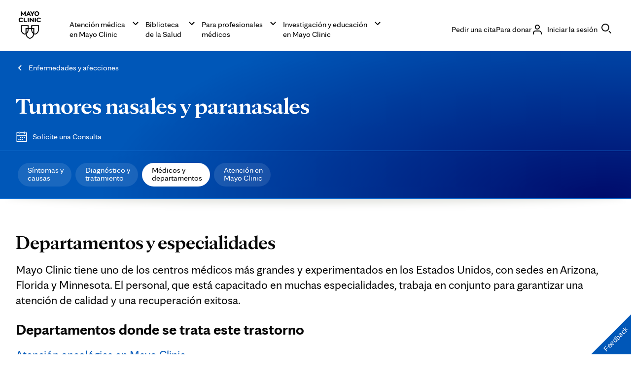

--- FILE ---
content_type: application/javascript; charset=utf-8
request_url: https://secure.adnxs.com/getuidp?callback=jsonp_1768973499876_64602
body_size: -190
content:
jsonp_1768973499876_64602({"uid":"0"})